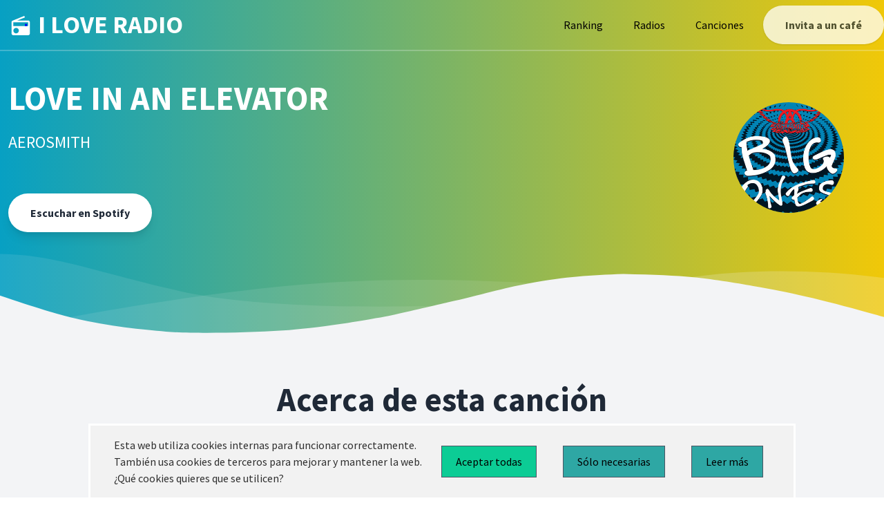

--- FILE ---
content_type: text/html; charset=utf-8
request_url: https://iloveradio.es/songs/love-in-an-elevator-aerosmith
body_size: 7755
content:
<!DOCTYPE html>
<html>
  <head>
    <title>Iloveradio</title>
    <meta name="viewport" content="width=device-width,initial-scale=1">
    <meta name="google-adsense-account" content="ca-pub-5919465706299133">
    <meta name="csrf-param" content="authenticity_token" />
<meta name="csrf-token" content="JpNwF-DuVsmKfVWAVMOZatQEN_FG2VzZIaaiDS_tJ_tw35BukXcmb8VWaTCE8oydb7qylzkGqMEGOxq6Sb-WjA" />
    
    <title>iloveradio.es | LOVE IN AN ELEVATOR</title>
<meta name="description" content="Análisis de love in an elevator de aerosmith. ¿Cuantas veces ha sonado? ¿En qué emisoras ha sonado?">
<meta name="keywords" content="love in an elevator, aerosmith radio, emisoras, canciones, música, ranking">
<link rel="canonical" href="http://iloveradio.es/songs/love-in-an-elevator-aerosmith">
<link rel="image_src" href="https://i.scdn.co/image/ab67616d00001e02d5fdfcb083cb825348505a93">
<meta name="twitter:site_name" content="iloveradio.es">
<meta name="twitter:site" content="@iloveradio_es">
<meta name="twitter:card" content="summary_large_image">
<meta name="twitter:description" content="Descubre todo sobre LOVE IN AN ELEVATOR de AEROSMITH.">
<meta name="twitter:image" content="https://i.scdn.co/image/ab67616d00001e02d5fdfcb083cb825348505a93">
<meta name="image" content="https://i.scdn.co/image/ab67616d00001e02d5fdfcb083cb825348505a93">
    <link rel="icon" type="image/x-icon" href="/assets/favico-a257be6d1ba795bf7819c93d2622e3d43a36a9443dc599db7ccecc1baa13f5fe.ico" />
    <link rel="stylesheet" href="/assets/tailwind-28fa5cea3d5d95f470646687609fb756137f91c14df90d718fd0ba476b50f809.css" data-turbo-track="reload" />
<link rel="stylesheet" href="/assets/inter-font-8c3e82affb176f4bca9616b838d906343d1251adc8408efe02cf2b1e4fcf2bc4.css" data-turbo-track="reload" />
    <link rel="stylesheet" href="/assets/application-6f7538a6c0e20201c6f444d549f2e52e2a4d258f2f95bb5fe1f786c68b26d780.css" data-turbo-track="reload" />
    <link rel="stylesheet" href="https://unpkg.com/@themesberg/flowbite@1.2.0/dist/flowbite.min.css" />
    <link href="https://fonts.googleapis.com/css?family=Source+Sans+Pro:400,700" rel="stylesheet" />
    <!-- Define your gradient here - use online tools to find a gradient matching your branding-->
    <style>
      .gradient {
        background: linear-gradient(90deg, #07A0C3 0%, #F0C808 100%);
      }
    </style>
    <script type="importmap" data-turbo-track="reload">{
  "imports": {
    "application": "/assets/application-a0f22565a1af142412d22b89c56448f396ff7fc2b828fd5dd9ba6831e4e8f843.js",
    "@hotwired/turbo-rails": "/assets/turbo.min-305f0d205866ac9fc3667580728220ae0c3b499e5f15df7c4daaeee4d03b5ac1.js",
    "@hotwired/stimulus": "https://ga.jspm.io/npm:@hotwired/stimulus@3.0.1/dist/stimulus.js",
    "@hotwired/stimulus-loading": "/assets/stimulus-loading-685d40a0b68f785d3cdbab1c0f3575320497462e335c4a63b8de40a355d883c0.js",
    "@themesberg/tailwind-datepicker/Datepicker": "https://cdn.jsdelivr.net/npm/@themesberg/tailwind-datepicker@1.1.0/js/main.js",
    "stimulus-chartjs": "https://ga.jspm.io/npm:stimulus-chartjs@4.0.0/dist/stimulus-chartjs.es.js",
    "chart.js/auto": "https://ga.jspm.io/npm:chart.js@3.7.0/auto/auto.esm.js",
    "controllers/application": "/assets/controllers/application-363b8977de9814abbce6266b5b0eaec7673d7575c3dd26ecff82c7a7f3a724f3.js",
    "controllers/button_link_controller": "/assets/controllers/button_link_controller-4f24753fa234a67f7d41b7dbcf76309a99c807afa9a58def7b51834ee284a84a.js",
    "controllers/chart_played_songs_at_one_time_controller": "/assets/controllers/chart_played_songs_at_one_time_controller-0d3f778c2764296f76412bdc645acf22f3430c1ec87bfc255ad1dfa59abb5cb8.js",
    "controllers/chart_played_songs_by_station_count_controller": "/assets/controllers/chart_played_songs_by_station_count_controller-ccabe1f62345a93f20bf2c5f088c8b330afe611edcdb3e59428c1fbfb21ceb6e.js",
    "controllers/datepicker_controller": "/assets/controllers/datepicker_controller-7242496f6d755a9572b6e0d81eb27c1a25eca1e360c0c86e4dbe7f1af39559e7.js",
    "controllers/donate_controller": "/assets/controllers/donate_controller-55b7f35f56254c36b9a257e07c673cac1e34c4a38af8beb3284dd69820dee07d.js",
    "controllers/hello_controller": "/assets/controllers/hello_controller-549135e8e7c683a538c3d6d517339ba470fcfb79d62f738a0a089ba41851a554.js",
    "controllers": "/assets/controllers/index-2db729dddcc5b979110e98de4b6720f83f91a123172e87281d5a58410fc43806.js",
    "controllers/songs_controller": "/assets/controllers/songs_controller-364cd485b000a2c67bed33a446e7c7876fbfdcdcc3dc51b777863ece1113ee15.js",
    "controllers/table_tr_controller": "/assets/controllers/table_tr_controller-2fda4aea0d86827315282fa6d594e196c6510a56bfd1ffe9c83ec04ce817af42.js"
  }
}</script>
<link rel="modulepreload" href="/assets/application-a0f22565a1af142412d22b89c56448f396ff7fc2b828fd5dd9ba6831e4e8f843.js">
<link rel="modulepreload" href="/assets/turbo.min-305f0d205866ac9fc3667580728220ae0c3b499e5f15df7c4daaeee4d03b5ac1.js">
<link rel="modulepreload" href="/assets/stimulus-loading-685d40a0b68f785d3cdbab1c0f3575320497462e335c4a63b8de40a355d883c0.js">
<script src="/assets/es-module-shims.min-6982885c6ce151b17d1d2841985042ce58e1b94af5dc14ab8268b3d02e7de3d6.js" async="async" data-turbo-track="reload"></script>
<script type="module">import "application"</script>
    <!-- Global site tag (gtag.js) - Google Analytics -->
<script async src="https://www.googletagmanager.com/gtag/js?id=G-7K9B37NP0D"></script>
<script>
  window.dataLayer = window.dataLayer || [];
  function gtag(){dataLayer.push(arguments);}
  gtag('js', new Date());

  gtag('config', 'G-7K9B37NP0D');
</script>

    <script src="https://cdn.jsdelivr.net/npm/js-cookie@2/src/js.cookie.min.js"></script>
    <!-- Intersitial add -->
    <script async="async" data-cfasync="false" src="//thubanoa.com/1?z=7846739"></script>

    <!-- Multistatical add -->
    <script async="async" data-cfasync="false" src="//thubanoa.com/1?z=7846739"></script>
  </head>

  <body  class="leading-normal tracking-normal text-white gradient" style="font-family: 'Source Sans Pro', sans-serif;">
    <!--Nav-->
<nav id="header" class="fixed w-full z-30 top-0 text-white">
  <div class="w-full container mx-auto flex flex-wrap items-center justify-between mt-0 py-2">
    <div class="pl-4 flex items-center">
      <a class="toggleColour text-white no-underline hover:no-underline font-bold text-2xl lg:text-4xl" href="/">
        <!--Icon from: http://www.potlabicons.com/ -->
        <svg class="h-8 fill-current inline" xmlns="http://www.w3.org/2000/svg" viewBox="0 0 512.005 512.005">
          <path d=" M 394.667 106.667 L 145.173 106.667 L 321.493 35.52 L 306.773 0 L 37.013 109.867 C 21.546 115.947 10.666 131.52 10.666 149.334 L 10.666 405.334 C 10.667 428.907 29.76 448 53.333 448 L 394.666 448 C 418.239 448 437.333 428.907 437.333 405.333 L 437.333 149.333 C 437.333 125.76 418.24 106.667 394.667 106.667 Z  M 117.333 405.333 C 82.026 405.333 53.333 376.64 53.333 341.333 C 53.333 306.026 82.026 277.333 117.333 277.333 C 152.64 277.333 181.333 306.026 181.333 341.333 C 181.333 376.64 152.64 405.333 117.333 405.333 Z  M 394.667 234.667 L 53.333 234.667 L 53.333 149.334 L 394.666 149.334 L 394.666 234.667 L 394.667 234.667 Z "/>
          <rect class="rad-modular" x="322" y="186" width="49" height="49" fill="blue" />
        </svg>
        I LOVE RADIO
      </a>
    </div>
    <div class="block lg:hidden pr-4">
      <button id="nav-toggle" class="flex items-center p-1 text-pink-800 hover:text-gray-900 focus:outline-none focus:shadow-outline transform transition hover:scale-105 duration-300 ease-in-out">
        <svg class="fill-current h-6 w-6" viewBox="0 0 20 20" xmlns="http://www.w3.org/2000/svg">
          <title>Menu</title>
          <path d="M0 3h20v2H0V3zm0 6h20v2H0V9zm0 6h20v2H0v-2z" />
        </svg>
      </button>
    </div>
    <div class="w-full flex-grow lg:flex lg:items-center lg:w-auto hidden mt-2 lg:mt-0 bg-white lg:bg-transparent text-black p-4 lg:p-0 z-20" id="nav-content">
      <ul class="list-reset lg:flex justify-end flex-1 items-center">
        <li class="mr-3">
          <a class="inline-block text-black no-underline hover:text-gray-800 hover:text-underline py-2 px-4" href="/ranking">Ranking</a>
        </li>
        <li class="mr-3">
          <a class="inline-block text-black no-underline hover:text-gray-800 hover:text-underline py-2 px-4" href="/stations">Radios</a>
        </li>
        <li class="mr-3">
          <a class="inline-block text-black no-underline hover:text-gray-800 hover:text-underline py-2 px-4" href="/songs">Canciones</a>
        </li>
      </ul>
      <button data-controller="donate" data-action="click->donate#go"
        id="navAction"
        class="mx-auto lg:mx-0 hover:underline bg-white text-gray-800 font-bold rounded-full mt-4 lg:mt-0 py-4 px-8 shadow opacity-75 focus:outline-none focus:shadow-outline transform transition hover:scale-105 duration-300 ease-in-out"
      >
        Invita a un café
      </button>
    </div>
  </div>
  <hr class="border-b border-gray-100 opacity-25 my-0 py-0" />
</nav>
<script>
  var scrollpos = window.scrollY;
  var header = document.getElementById("header");
  var navcontent = document.getElementById("nav-content");
  var navaction = document.getElementById("navAction");
  var brandname = document.getElementById("brandname");
  var toToggle = document.querySelectorAll(".toggleColour");

  document.addEventListener("scroll", function () {
    /*Apply classes for slide in bar*/
    scrollpos = window.scrollY;

    if (scrollpos > 10) {
      header.classList.add("bg-white");
      navaction.classList.remove("bg-white");
      navaction.classList.add("gradient");
      navaction.classList.remove("text-gray-800");
      navaction.classList.add("text-white");
      //Use to switch toggleColour colours
      for (var i = 0; i < toToggle.length; i++) {
        toToggle[i].classList.add("text-gray-800");
        toToggle[i].classList.remove("text-white");
      }
      header.classList.add("shadow");
      navcontent.classList.remove("bg-gray-100");
      navcontent.classList.add("bg-white");
    } else {
      header.classList.remove("bg-white");
      navaction.classList.remove("gradient");
      navaction.classList.add("bg-white");
      navaction.classList.remove("text-white");
      navaction.classList.add("text-gray-800");
      //Use to switch toggleColour colours
      for (var i = 0; i < toToggle.length; i++) {
        toToggle[i].classList.add("text-white");
        toToggle[i].classList.remove("text-gray-800");
      }

      header.classList.remove("shadow");
      navcontent.classList.remove("bg-white");
      navcontent.classList.add("bg-gray-100");
    }
  });
</script>
<script>
  /*Toggle dropdown list*/
  /*https://gist.github.com/slavapas/593e8e50cf4cc16ac972afcbad4f70c8*/

  var navMenuDiv = document.getElementById("nav-content");
  var navMenu = document.getElementById("nav-toggle");

  document.onclick = check;
  function check(e) {
    var target = (e && e.target) || (event && event.srcElement);

    //Nav Menu
    if (!checkParent(target, navMenuDiv)) {
      // click NOT on the menu
      if (checkParent(target, navMenu)) {
        // click on the link
        if (navMenuDiv.classList.contains("hidden")) {
          navMenuDiv.classList.remove("hidden");
        } else {
          navMenuDiv.classList.add("hidden");
        }
      } else {
        // click both outside link and outside menu, hide menu
        navMenuDiv.classList.add("hidden");
      }
    }
  }
  function checkParent(t, elm) {
    while (t.parentNode) {
      if (t == elm) {
        return true;
      }
      t = t.parentNode;
    }
    return false;
  }
</script>
    
<div class="pt-24">
  <div class="container px-3 mx-auto flex flex-wrap flex-col md:flex-row items-center">
    <!--Left Col-->
    <div class="flex flex-col w-full md:w-4/5 justify-center items-start text-center md:text-left">
      <p class="uppercase tracking-loose w-full">
        
      </p>
      <h1 class="my-4 w-full text-5xl font-bold leading-tight">
        LOVE IN AN ELEVATOR
      </h1>
      <p class="leading-normal w-full text-2xl mb-8">
        AEROSMITH
      </p>
        <p class="w-full">
          <button data-controller="button-link" data-action="click->button-link#go"
            data-button-link-link="https://open.spotify.com/track/1l6DV8qhmCdgOKLSAFzPOe"
            class="mx-auto lg:mx-0 hover:underline bg-white text-gray-800 font-bold rounded-full
                  my-6 py-4 px-8 shadow-lg focus:outline-none focus:shadow-outline transform
                  transition hover:scale-105 duration-300 ease-in-out">
            Escuchar en Spotify
          </button>
      </p>
    </div>
    <!--Right Col-->
    <div class="w-full md:w-1/5 py-6 text-center">
        <turbo-frame id="logo_song" src="/api/v1/queries/logo_for_song?id=1774&amp;size=40">
          <img class="h-40 w-40 rounded-full" src="/assets/undefined_logo-50a3f3bb501bf7d80fb7febb4ffc0b89d0356eb3a87eb05e96d9e4d456db390f.png" />
</turbo-frame>      </p>
    </div>
  </div>
</div>
<div class="relative -mt-8 lg:-mt-8">
  <svg viewBox="0 0 1428 174" version="1.1" xmlns="http://www.w3.org/2000/svg" xmlns:xlink="http://www.w3.org/1999/xlink">
    <g stroke="none" stroke-width="1" fill="none" fill-rule="evenodd">
      <g transform="translate(-2.000000, 44.000000)" fill="#f3f4f6" fill-rule="nonzero">
        <path d="M0,0 C90.7283404,0.927527913 147.912752,27.187927 291.910178,59.9119003 C387.908462,81.7278826 543.605069,89.334785 759,82.7326078 C469.336065,156.254352 216.336065,153.6679 0,74.9732496" opacity="0.100000001"></path>
        <path
          d="M100,104.708498 C277.413333,72.2345949 426.147877,52.5246657 546.203633,45.5787101 C666.259389,38.6327546 810.524845,41.7979068 979,55.0741668 C931.069965,56.122511 810.303266,74.8455141 616.699903,111.243176 C423.096539,147.640838 250.863238,145.462612 100,104.708498 Z"
          opacity="0.100000001"
        ></path>
        <path d="M1046,51.6521276 C1130.83045,29.328812 1279.08318,17.607883 1439,40.1656806 L1439,120 C1271.17211,77.9435312 1140.17211,55.1609071 1046,51.6521276 Z" id="Path-4" opacity="0.200000003"></path>
      </g>
      <g transform="translate(-4.000000, 76.000000)" fill="#f3f4f6" fill-rule="nonzero">
        <path
          d="M0.457,34.035 C57.086,53.198 98.208,65.809 123.822,71.865 C181.454,85.495 234.295,90.29 272.033,93.459 C311.355,96.759 396.635,95.801 461.025,91.663 C486.76,90.01 518.727,86.372 556.926,80.752 C595.747,74.596 622.372,70.008 636.799,66.991 C663.913,61.324 712.501,49.503 727.605,46.128 C780.47,34.317 818.839,22.532 856.324,15.904 C922.689,4.169 955.676,2.522 1011.185,0.432 C1060.705,1.477 1097.39,3.129 1121.236,5.387 C1161.703,9.219 1208.621,17.821 1235.4,22.304 C1285.855,30.748 1354.351,47.432 1440.886,72.354 L1441.191,104.352 L1.121,104.031 L0.457,34.035 Z"
        ></path>
      </g>
    </g>
  </svg>
</div>

<section class="bg-gray-100 border-b py-8">
  <div class="container max-w-5xl mx-auto m-8">
    <h1 class="w-full my-2 text-5xl font-bold leading-tight text-center text-gray-800">
      Acerca de esta canción
    </h1>
    <div class="w-full mb-4">
      <turbo-frame loading="lazy" id="played_songs_at_one_time_chart" src="/api/v1/queries/played_songs_at_one_time?song_id=1774">
        Cargando...
</turbo-frame>    </div>

    <div class="w-full mb-4">
      <turbo-frame loading="lazy" id="played_songs_by_station_count_chart" src="/api/v1/queries/played_songs_by_station_count?song_id=1774">
        Cargando...
</turbo-frame>    </div>
  </div>
</section>
<!-- Change the colour #f8fafc to match the previous section colour -->
<svg class="wave-top" viewBox="0 0 1439 147" version="1.1" xmlns="http://www.w3.org/2000/svg" xmlns:xlink="http://www.w3.org/1999/xlink">
  <g stroke="none" stroke-width="1" fill="none" fill-rule="evenodd">
    <g transform="translate(-1.000000, -14.000000)" fill-rule="nonzero">
      <g class="wave" fill="#f8fafc">
        <path
          d="M1440,84 C1383.555,64.3 1342.555,51.3 1317,45 C1259.5,30.824 1206.707,25.526 1169,22 C1129.711,18.326 1044.426,18.475 980,22 C954.25,23.409 922.25,26.742 884,32 C845.122,37.787 818.455,42.121 804,45 C776.833,50.41 728.136,61.77 713,65 C660.023,76.309 621.544,87.729 584,94 C517.525,105.104 484.525,106.438 429,108 C379.49,106.484 342.823,104.484 319,102 C278.571,97.783 231.737,88.736 205,84 C154.629,75.076 86.296,57.743 0,32 L0,0 L1440,0 L1440,84 Z"
        ></path>
      </g>
      <g transform="translate(1.000000, 15.000000)" fill="#FFFFFF">
        <g transform="translate(719.500000, 68.500000) rotate(-180.000000) translate(-719.500000, -68.500000) ">
          <path d="M0,0 C90.7283404,0.927527913 147.912752,27.187927 291.910178,59.9119003 C387.908462,81.7278826 543.605069,89.334785 759,82.7326078 C469.336065,156.254352 216.336065,153.6679 0,74.9732496" opacity="0.100000001"></path>
          <path
            d="M100,104.708498 C277.413333,72.2345949 426.147877,52.5246657 546.203633,45.5787101 C666.259389,38.6327546 810.524845,41.7979068 979,55.0741668 C931.069965,56.122511 810.303266,74.8455141 616.699903,111.243176 C423.096539,147.640838 250.863238,145.462612 100,104.708498 Z"
            opacity="0.100000001"
          ></path>
          <path d="M1046,51.6521276 C1130.83045,29.328812 1279.08318,17.607883 1439,40.1656806 L1439,120 C1271.17211,77.9435312 1140.17211,55.1609071 1046,51.6521276 Z" opacity="0.200000003"></path>
        </g>
      </g>
    </g>
  </g>
</svg>
<section class="container mx-auto text-center py-6 mb-12">
  <h1 class="w-full my-2 text-5xl font-bold leading-tight text-center text-white">
    ¿Te gusta lo que hacemos?
  </h1>
  <div class="w-full mb-4">
    <div class="h-1 mx-auto bg-white w-1/6 opacity-25 my-0 py-0 rounded-t"></div>
  </div>
  <h3 class="my-4 text-3xl leading-tight">
    Contribuye con nosotros para poder mantener el proyecto
  </h3>
  <button data-controller="donate" data-action="click->donate#go"
  class="mx-auto lg:mx-0 hover:underline bg-white text-gray-800 font-bold rounded-full my-6 py-4 px-8 shadow-lg focus:outline-none focus:shadow-outline transform transition hover:scale-105 duration-300 ease-in-out">
  Invitar a un café
</button>
</section>
    <!--Footer-->
<footer class="bg-white">
  <div class="container mx-auto px-8">
    <div class="w-full flex flex-col md:flex-row py-6">
      <div class="flex-1 mb-6 text-black">
        <p>
          <a class="no-underline hover:no-underline font-bold text-2xl lg:text-4xl" href="#">
            <!--Icon from: http://www.potlabicons.com/ -->
            <svg class="h-8 fill-current inline" xmlns="http://www.w3.org/2000/svg" viewBox="0 0 512.005 512.005">
              <path d=" M 394.667 106.667 L 145.173 106.667 L 321.493 35.52 L 306.773 0 L 37.013 109.867 C 21.546 115.947 10.666 131.52 10.666 149.334 L 10.666 405.334 C 10.667 428.907 29.76 448 53.333 448 L 394.666 448 C 418.239 448 437.333 428.907 437.333 405.333 L 437.333 149.333 C 437.333 125.76 418.24 106.667 394.667 106.667 Z  M 117.333 405.333 C 82.026 405.333 53.333 376.64 53.333 341.333 C 53.333 306.026 82.026 277.333 117.333 277.333 C 152.64 277.333 181.333 306.026 181.333 341.333 C 181.333 376.64 152.64 405.333 117.333 405.333 Z  M 394.667 234.667 L 53.333 234.667 L 53.333 149.334 L 394.666 149.334 L 394.666 234.667 L 394.667 234.667 Z "/>
              <rect class="rad-modular" x="322" y="186" width="49" height="49" fill="blue" />
            </svg>
            I LOVE RADIO
          </a>
        </p>
        <p class="text-xs flex mt-10">
          Desarrollada con &nbsp;<svg xmlns="http://www.w3.org/2000/svg" width="20" height="20" viewBox="0 0 350 350" xmlns:xlink="http://www.w3.org/1999/xlink" class="" data-name="Layer 1">
<g>
	<g id="Artwork_15_">
		<g id="Layer_5_15_">
			<path d="M254.791,33.251c-46.555,0-76.089,51.899-83.079,51.899c-6.111,0-34.438-51.899-83.082-51.899
				c-47.314,0-85.947,39.021-88.476,86.27c-1.426,26.691,7.177,47.001,19.304,65.402c24.222,36.76,130.137,125.248,152.409,125.248
				c22.753,0,127.713-88.17,152.095-125.247c12.154-18.483,20.731-38.711,19.304-65.402
				C340.738,72.272,302.107,33.251,254.791,33.251"/>
		</g>
	</g>
</g>
<g>
</g>
<g>
</g>
<g>
</g>
<g>
</g>
<g>
</g>
<g>
</g>
<g>
</g>
<g>
</g>
<g>
</g>
<g>
</g>
<g>
</g>
<g>
</g>
<g>
</g>
<g>
</g>
<g>
</g>
</svg>
 &nbsp; por &nbsp;<a href="https://about.me/juanmajurado"><b>jmjurado23</b></a> &nbsp;
        </p>
      </div>
      <div class="flex-1">
        <p class="uppercase text-gray-500 md:mb-6">Links</p>
          <li class="mt-2 inline-block mr-2 md:block md:mr-0">
            <a class="no-underline hover:underline text-gray-800 hover:text-pink-500" href="/songs">Canciones</a>
          </li>
          <li class="mt-2 inline-block mr-2 md:block md:mr-0">
            <a class="no-underline hover:underline text-gray-800 hover:text-pink-500" href="/stations">Radios</a>
          </li>
          <li class="mt-2 inline-block mr-2 md:block md:mr-0">
            <a class="no-underline hover:underline text-gray-800 hover:text-pink-500" href="/ranking">Ranking</a>
          </li>
        </ul>
      </div>
      <div class="flex-1">
        <p class="uppercase text-gray-500 md:mb-6">Legal</p>
        <ul class="list-reset mb-6">
          <li class="mt-2 inline-block mr-2 md:block md:mr-0">
            <a class="no-underline hover:underline text-gray-800 hover:text-pink-500" href="/legal">Aviso legal</a>
          </li>
          <li class="mt-2 inline-block mr-2 md:block md:mr-0">
            <a class="no-underline hover:underline text-gray-800 hover:text-pink-500" href="/privacy">Política de privacidad</a>
          </li>
        </ul>
      </div>
      <div class="flex-1">
        <p class="uppercase text-gray-500 md:mb-6">Redes sociales</p>
        <ul class="list-reset mb-6">
          <li class="mt-2 inline-block mr-2 md:block md:mr-0">
            <a href="https://twitter.com/iloveradio_es" class="no-underline hover:underline text-gray-800 hover:text-pink-500" target="_blank">Twitter</a>
          </li>
        </ul>
      </div>
      <div class="flex-1">
        <p class="uppercase text-gray-500 md:mb-6">SOBRE NOSOTROS</p>
        <ul class="list-reset mb-6">
          <li class="mt-2 inline-block mr-2 md:block md:mr-0">
            <a class="no-underline hover:underline text-gray-800 hover:text-pink-500" href="/aboutme">Conócenos</a>
          </li>
          <li class="mt-2 inline-block mr-2 md:block md:mr-0">
            <a href="mail-to:jmjurado23@gmail.com" class="no-underline hover:underline text-gray-800 hover:text-pink-500">Contacto</a>
          </li>
        </ul>
      </div>
    </div>
  </div>
  <!-- <a href="https://www.freepik.com/free-photos-vectors/background" class="text-gray-500">Background vector created by freepik - www.freepik.com</a> -->
</footer>

  </body>
    	<div id="cookies-bar" class="cookies-bar">
	<p>
		Esta web utiliza cookies internas para funcionar correctamente.
		<br>
		También usa cookies de terceros
		para mejorar y mantener la web.
		<br>
		¿Qué cookies quieres que se utilicen?
	</p>

	<a class="btn accept" href="http://iloveradio.es/songs/love-in-an-elevator-aerosmith">Aceptar todas</a>
	<a class="btn reject" href="http://iloveradio.es/songs/love-in-an-elevator-aerosmith">Sólo necesarias</a>
	<a class="btn reject" href="/privacy">Leer más</a>
</div>
</html>


--- FILE ---
content_type: text/html; charset=utf-8
request_url: https://iloveradio.es/api/v1/queries/logo_for_song?id=1774&size=40
body_size: -13
content:
<turbo-frame id="logo_song">
    <img class="h-40 w-40 rounded-full mx-auto" src="https://i.scdn.co/image/ab67616d00001e02d5fdfcb083cb825348505a93" alt="">
</turbo-frame>


--- FILE ---
content_type: text/html; charset=utf-8
request_url: https://iloveradio.es/api/v1/queries/played_songs_by_station_count?song_id=1774
body_size: 769
content:
<turbo-frame id="played_songs_by_station_count_chart">
 <div class="w-full mb-4">
   <!-- Barra -->
   <div class="h-1 mx-auto gradient w-64 opacity-25 my-0 py-0 rounded-t mb-10 mt-10"></div>
   <!-- Filters -->
   <form data-controller="datepicker" data-datepicker-target="form" action="/api/v1/queries/played_songs_by_station_count" accept-charset="UTF-8" method="get">
     <div class="flex">
       <div class="relative w-1/2 p-8">
         <div class="flex absolute inset-y-8 left-8 items-center pl-3 pointer-events-none">
           <svg class="w-5 h-5 text-gray-500 dark:text-gray-400" fill="currentColor" viewBox="0 0 20 20" xmlns="http://www.w3.org/2000/svg"><path fill-rule="evenodd" d="M6 2a1 1 0 00-1 1v1H4a2 2 0 00-2 2v10a2 2 0 002 2h12a2 2 0 002-2V6a2 2 0 00-2-2h-1V3a1 1 0 10-2 0v1H7V3a1 1 0 00-1-1zm0 5a1 1 0 000 2h8a1 1 0 100-2H6z" clip-rule="evenodd"></path></svg>
         </div>
         <input value="1774" autocomplete="off" type="hidden" name="song_id" id="song_id" />
         <input data-action="changeDate->datepicker#search" autocomplete="off" data-datepicker-target="date"
               datepicker value="25/12/2025" type="text" name="from_date" id="from_date"
               class="bg-gray-50 border border-gray-300 text-gray-900 sm:text-sm rounded-lg
                       focus:ring-blue-500 focus:border-blue-500 block w-full pl-10 p-2.5 dark:bg-gray-700
                       dark:border-gray-600 dark:placeholder-gray-400 dark:text-white dark:focus:ring-blue-500
                       dark:focus:border-blue-500"
               placeholder="Seleccione fecha desde" >
       </div>
       <div class="relative w-1/2 p-8">
         <div class="flex absolute inset-y-8 left-8 items-center pl-3 pointer-events-none">
           <svg class="w-5 h-5 text-gray-500 dark:text-gray-400" fill="currentColor" viewBox="0 0 20 20" xmlns="http://www.w3.org/2000/svg"><path fill-rule="evenodd" d="M6 2a1 1 0 00-1 1v1H4a2 2 0 00-2 2v10a2 2 0 002 2h12a2 2 0 002-2V6a2 2 0 00-2-2h-1V3a1 1 0 10-2 0v1H7V3a1 1 0 00-1-1zm0 5a1 1 0 000 2h8a1 1 0 100-2H6z" clip-rule="evenodd"></path></svg>
         </div>
         <input value="1774" autocomplete="off" type="hidden" name="song_id" id="song_id" />
         <input data-action="changeDate->datepicker#search" autocomplete="off" data-datepicker-target="date"
               datepicker value="25/01/2026" type="text" name="to_date" id="to_date"
               class="bg-gray-50 border border-gray-300 text-gray-900 sm:text-sm rounded-lg
                       focus:ring-blue-500 focus:border-blue-500 block w-full pl-10 p-2.5 dark:bg-gray-700
                       dark:border-gray-600 dark:placeholder-gray-400 dark:text-white dark:focus:ring-blue-500
                       dark:focus:border-blue-500"
               placeholder="Seleccione fecha hasta" >
       </div>
     </div>
</form> </div>
 <canvas
   data-controller="chart-played-songs-by-station-count"
   data-chart-played-songs-by-station-count-chartdata="[]"
   data-chart-played-songs-by-station-count-fromdate="25/12/2025"
   data-chart-played-songs-by-station-count-todate="25/01/2026"
 ></canvas>
</turbo_frame>


--- FILE ---
content_type: text/html; charset=utf-8
request_url: https://iloveradio.es/api/v1/queries/played_songs_at_one_time?song_id=1774
body_size: 771
content:
<turbo-frame id="played_songs_at_one_time_chart">
  <div class="w-full mb-4">
    <!-- Barra -->
    <div class="h-1 mx-auto gradient w-64 opacity-25 my-0 py-0 rounded-t mb-10"></div>
    <!-- Filters -->
    <form data-controller="datepicker" data-datepicker-target="form" action="/api/v1/queries/played_songs_at_one_time" accept-charset="UTF-8" method="get">
      <div class="flex">
        <div class="relative w-1/2 p-8">
          <div class="flex absolute inset-y-8 left-8 items-center pl-3 pointer-events-none">
            <svg class="w-5 h-5 text-gray-500 dark:text-gray-400" fill="currentColor" viewBox="0 0 20 20" xmlns="http://www.w3.org/2000/svg"><path fill-rule="evenodd" d="M6 2a1 1 0 00-1 1v1H4a2 2 0 00-2 2v10a2 2 0 002 2h12a2 2 0 002-2V6a2 2 0 00-2-2h-1V3a1 1 0 10-2 0v1H7V3a1 1 0 00-1-1zm0 5a1 1 0 000 2h8a1 1 0 100-2H6z" clip-rule="evenodd"></path></svg>
          </div>
          <input value="1774" autocomplete="off" type="hidden" name="song_id" id="song_id" />
          <input data-action="changeDate->datepicker#search" autocomplete="off" data-datepicker-target="date"
                datepicker value="25/12/2025" type="text" name="from_date" id="from_date"
                class="bg-gray-50 border border-gray-300 text-gray-900 sm:text-sm rounded-lg
                        focus:ring-blue-500 focus:border-blue-500 block w-full pl-10 p-2.5 dark:bg-gray-700
                        dark:border-gray-600 dark:placeholder-gray-400 dark:text-white dark:focus:ring-blue-500
                        dark:focus:border-blue-500"
                placeholder="Seleccione fecha desde" >
        </div>
        <div class="relative w-1/2 p-8">
          <div class="flex absolute inset-y-8 left-8 items-center pl-3 pointer-events-none">
            <svg class="w-5 h-5 text-gray-500 dark:text-gray-400" fill="currentColor" viewBox="0 0 20 20" xmlns="http://www.w3.org/2000/svg"><path fill-rule="evenodd" d="M6 2a1 1 0 00-1 1v1H4a2 2 0 00-2 2v10a2 2 0 002 2h12a2 2 0 002-2V6a2 2 0 00-2-2h-1V3a1 1 0 10-2 0v1H7V3a1 1 0 00-1-1zm0 5a1 1 0 000 2h8a1 1 0 100-2H6z" clip-rule="evenodd"></path></svg>
          </div>
          <input value="1774" autocomplete="off" type="hidden" name="song_id" id="song_id" />
          <input data-action="changeDate->datepicker#search" autocomplete="off" data-datepicker-target="date"
                datepicker value="25/01/2026" type="text" name="to_date" id="to_date"
                class="bg-gray-50 border border-gray-300 text-gray-900 sm:text-sm rounded-lg
                        focus:ring-blue-500 focus:border-blue-500 block w-full pl-10 p-2.5 dark:bg-gray-700
                        dark:border-gray-600 dark:placeholder-gray-400 dark:text-white dark:focus:ring-blue-500
                        dark:focus:border-blue-500"
                placeholder="Seleccione fecha hasta" >
        </div>
      </div>
</form>  </div>
  <canvas
    data-controller="chart-played-songs-at-one-time"
    data-chart-played-songs-at-one-time-chartdata="[]"
    data-chart-played-songs-at-one-time-fromdate="25/12/2025"
    data-chart-played-songs-at-one-time-todate="25/01/2026"
    data-chart-played-songs-at-one-time-range="day"
  ></canvas>
</turbo-frame>


--- FILE ---
content_type: application/javascript
request_url: https://iloveradio.es/assets/controllers/application-363b8977de9814abbce6266b5b0eaec7673d7575c3dd26ecff82c7a7f3a724f3.js
body_size: 184
content:
import { Application } from "@hotwired/stimulus"
import Chart from "stimulus-chartjs"

const application = Application.start()
application.register("chart", Chart)

// Configure Stimulus development experience
application.debug = false
window.Stimulus   = application

export { application };


--- FILE ---
content_type: application/javascript; charset=utf-8
request_url: https://cdn.jsdelivr.net/npm/@themesberg/tailwind-datepicker@1.1.0/js/events/pickerListeners.js
body_size: 399
content:
import {today, addMonths, addYears} from '../lib/date.js';
import {findElementInEventPath} from '../lib/event.js';
import {goToPrevOrNext, switchView} from './functions.js';

function goToSelectedMonthOrYear(datepicker, selection) {
  const picker = datepicker.picker;
  const viewDate = new Date(picker.viewDate);
  const viewId = picker.currentView.id;
  const newDate = viewId === 1
    ? addMonths(viewDate, selection - viewDate.getMonth())
    : addYears(viewDate, selection - viewDate.getFullYear());

  picker.changeFocus(newDate).changeView(viewId - 1).render();
}

export function onClickTodayBtn(datepicker) {
  const picker = datepicker.picker;
  const currentDate = today();
  if (datepicker.config.todayBtnMode === 1) {
    if (datepicker.config.autohide) {
      datepicker.setDate(currentDate);
      return;
    }
    datepicker.setDate(currentDate, {render: false});
    picker.update();
  }
  if (picker.viewDate !== currentDate) {
    picker.changeFocus(currentDate);
  }
  picker.changeView(0).render();
}

export function onClickClearBtn(datepicker) {
  datepicker.setDate({clear: true});
}

export function onClickViewSwitch(datepicker) {
  switchView(datepicker);
}

export function onClickPrevBtn(datepicker) {
  goToPrevOrNext(datepicker, -1);
}

export function onClickNextBtn(datepicker) {
  goToPrevOrNext(datepicker, 1);
}

// For the picker's main block to delegete the events from `datepicker-cell`s
export function onClickView(datepicker, ev) {
  const target = findElementInEventPath(ev, '.datepicker-cell');
  if (!target || target.classList.contains('disabled')) {
    return;
  }

  const {id, isMinView} = datepicker.picker.currentView;
  if (isMinView) {
    datepicker.setDate(Number(target.dataset.date));
  } else if (id === 1) {
    goToSelectedMonthOrYear(datepicker, Number(target.dataset.month));
  } else {
    goToSelectedMonthOrYear(datepicker, Number(target.dataset.year));
  }
}

export function onClickPicker(datepicker) {
  if (!datepicker.inline && !datepicker.config.disableTouchKeyboard) {
    datepicker.inputField.focus();
  }
}


--- FILE ---
content_type: application/javascript
request_url: https://iloveradio.es/assets/controllers/donate_controller-55b7f35f56254c36b9a257e07c673cac1e34c4a38af8beb3284dd69820dee07d.js
body_size: 238
content:
import { Controller } from "@hotwired/stimulus"

export default class extends Controller {
  static targets = []
  connect() {
  }

  go() {
    window.location = "https://www.paypal.com/donate/?business=BB4UB9BELUD7L&no_recurring=0&item_name=Inv%C3%ADtame+a+un+caf%C3%A9+para+que+pueda+seguir+desarrollando+herramientas&currency_code=EUR"
  }
};


--- FILE ---
content_type: application/javascript; charset=utf-8
request_url: https://cdn.jsdelivr.net/npm/@themesberg/tailwind-datepicker@1.1.0/js/Datepicker.js
body_size: 4265
content:
import {lastItemOf, stringToArray, isInRange} from './lib/utils.js';
import {today} from './lib/date.js';
import {parseDate, formatDate} from './lib/date-format.js';
import {registerListeners, unregisterListeners} from './lib/event.js';
import {locales} from './i18n/base-locales.js';
import defaultOptions from './options/defaultOptions.js';
import processOptions from './options/processOptions.js';
import Picker from './picker/Picker.js';
import {triggerDatepickerEvent} from './events/functions.js';
import {onKeydown, onFocus, onMousedown, onClickInput, onPaste} from './events/inputFieldListeners.js';
import {onClickOutside} from './events/otherListeners.js';

function stringifyDates(dates, config) {
  return dates
    .map(dt => formatDate(dt, config.format, config.locale))
    .join(config.dateDelimiter);
}

// parse input dates and create an array of time values for selection
// returns undefined if there are no valid dates in inputDates
// when origDates (current selection) is passed, the function works to mix
// the input dates into the current selection
function processInputDates(datepicker, inputDates, clear = false) {
  const {config, dates: origDates, rangepicker} = datepicker;
  if (inputDates.length === 0) {
    // empty input is considered valid unless origiDates is passed
    return clear ? [] : undefined;
  }

  const rangeEnd = rangepicker && datepicker === rangepicker.datepickers[1];
  let newDates = inputDates.reduce((dates, dt) => {
    let date = parseDate(dt, config.format, config.locale);
    if (date === undefined) {
      return dates;
    }
    if (config.pickLevel > 0) {
      // adjust to 1st of the month/Jan 1st of the year
      // or to the last day of the monh/Dec 31st of the year if the datepicker
      // is the range-end picker of a rangepicker
      const dt = new Date(date);
      if (config.pickLevel === 1) {
        date = rangeEnd
          ? dt.setMonth(dt.getMonth() + 1, 0)
          : dt.setDate(1);
      } else {
        date = rangeEnd
          ? dt.setFullYear(dt.getFullYear() + 1, 0, 0)
          : dt.setMonth(0, 1);
      }
    }
    if (
      isInRange(date, config.minDate, config.maxDate)
      && !dates.includes(date)
      && !config.datesDisabled.includes(date)
      && !config.daysOfWeekDisabled.includes(new Date(date).getDay())
    ) {
      dates.push(date);
    }
    return dates;
  }, []);
  if (newDates.length === 0) {
    return;
  }
  if (config.multidate && !clear) {
    // get the synmetric difference between origDates and newDates
    newDates = newDates.reduce((dates, date) => {
      if (!origDates.includes(date)) {
        dates.push(date);
      }
      return dates;
    }, origDates.filter(date => !newDates.includes(date)));
  }
  // do length check always because user can input multiple dates regardless of the mode
  return config.maxNumberOfDates && newDates.length > config.maxNumberOfDates
    ? newDates.slice(config.maxNumberOfDates * -1)
    : newDates;
}

// refresh the UI elements
// modes: 1: input only, 2, picker only, 3 both
function refreshUI(datepicker, mode = 3, quickRender = true) {
  const {config, picker, inputField} = datepicker;
  if (mode & 2) {
    const newView = picker.active ? config.pickLevel : config.startView;
    picker.update().changeView(newView).render(quickRender);
  }
  if (mode & 1 && inputField) {
    inputField.value = stringifyDates(datepicker.dates, config);
  }
}

function setDate(datepicker, inputDates, options) {
  let {clear, render, autohide} = options;
  if (render === undefined) {
    render = true;
  }
  if (!render) {
    autohide = false;
  } else if (autohide === undefined) {
    autohide = datepicker.config.autohide;
  }

  const newDates = processInputDates(datepicker, inputDates, clear);
  if (!newDates) {
    return;
  }
  if (newDates.toString() !== datepicker.dates.toString()) {
    datepicker.dates = newDates;
    refreshUI(datepicker, render ? 3 : 1);
    triggerDatepickerEvent(datepicker, 'changeDate');
  } else {
    refreshUI(datepicker, 1);
  }
  if (autohide) {
    datepicker.hide();
  }
}

/**
 * Class representing a date picker
 */
export default class Datepicker {
  /**
   * Create a date picker
   * @param  {Element} element - element to bind a date picker
   * @param  {Object} [options] - config options
   * @param  {DateRangePicker} [rangepicker] - DateRangePicker instance the
   * date picker belongs to. Use this only when creating date picker as a part
   * of date range picker
   */
  constructor(element, options = {}, rangepicker = undefined) {
    element.datepicker = this;
    this.element = element;

    // set up config
    const config = this.config = Object.assign({
      buttonClass: (options.buttonClass && String(options.buttonClass)) || 'button',
      container: document.body,
      defaultViewDate: today(),
      maxDate: undefined,
      minDate: undefined,
    }, processOptions(defaultOptions, this));
    this._options = options;
    Object.assign(config, processOptions(options, this));

    // configure by type
    const inline = this.inline = element.tagName !== 'INPUT';
    let inputField;
    let initialDates;

    if (inline) {
      config.container = element;
      initialDates = stringToArray(element.dataset.date, config.dateDelimiter);
      delete element.dataset.date;
    } else {
      const container = options.container ? document.querySelector(options.container) : null;
      if (container) {
        config.container = container;
      }
      inputField = this.inputField = element;
      inputField.classList.add('datepicker-input');
      initialDates = stringToArray(inputField.value, config.dateDelimiter);
    }
    if (rangepicker) {
      // check validiry
      const index = rangepicker.inputs.indexOf(inputField);
      const datepickers = rangepicker.datepickers;
      if (index < 0 || index > 1 || !Array.isArray(datepickers)) {
        throw Error('Invalid rangepicker object.');
      }
      // attach itaelf to the rangepicker here so that processInputDates() can
      // determine if this is the range-end picker of the rangepicker while
      // setting inital values when pickLevel > 0
      datepickers[index] = this;
      // add getter for rangepicker
      Object.defineProperty(this, 'rangepicker', {
        get() {
          return rangepicker;
        },
      });
    }

    // set initial dates
    this.dates = [];
    // process initial value
    const inputDateValues = processInputDates(this, initialDates);
    if (inputDateValues && inputDateValues.length > 0) {
      this.dates = inputDateValues;
    }
    if (inputField) {
      inputField.value = stringifyDates(this.dates, config);
    }

    const picker = this.picker = new Picker(this);

    if (inline) {
      this.show();
    } else {
      // set up event listeners in other modes
      const onMousedownDocument = onClickOutside.bind(null, this);
      const listeners = [
        [inputField, 'keydown', onKeydown.bind(null, this)],
        [inputField, 'focus', onFocus.bind(null, this)],
        [inputField, 'mousedown', onMousedown.bind(null, this)],
        [inputField, 'click', onClickInput.bind(null, this)],
        [inputField, 'paste', onPaste.bind(null, this)],
        [document, 'mousedown', onMousedownDocument],
        [document, 'touchstart', onMousedownDocument],
        [window, 'resize', picker.place.bind(picker)]
      ];
      registerListeners(this, listeners);
    }
  }

  /**
   * Format Date object or time value in given format and language
   * @param  {Date|Number} date - date or time value to format
   * @param  {String|Object} format - format string or object that contains
   * toDisplay() custom formatter, whose signature is
   * - args:
   *   - date: {Date} - Date instance of the date passed to the method
   *   - format: {Object} - the format object passed to the method
   *   - locale: {Object} - locale for the language specified by `lang`
   * - return:
   *     {String} formatted date
   * @param  {String} [lang=en] - language code for the locale to use
   * @return {String} formatted date
   */
  static formatDate(date, format, lang) {
    return formatDate(date, format, lang && locales[lang] || locales.en);
  }

  /**
   * Parse date string
   * @param  {String|Date|Number} dateStr - date string, Date object or time
   * value to parse
   * @param  {String|Object} format - format string or object that contains
   * toValue() custom parser, whose signature is
   * - args:
   *   - dateStr: {String|Date|Number} - the dateStr passed to the method
   *   - format: {Object} - the format object passed to the method
   *   - locale: {Object} - locale for the language specified by `lang`
   * - return:
   *     {Date|Number} parsed date or its time value
   * @param  {String} [lang=en] - language code for the locale to use
   * @return {Number} time value of parsed date
   */
  static parseDate(dateStr, format, lang) {
    return parseDate(dateStr, format, lang && locales[lang] || locales.en);
  }

  /**
   * @type {Object} - Installed locales in `[languageCode]: localeObject` format
   * en`:_English (US)_ is pre-installed.
   */
  static get locales() {
    return locales;
  }

  /**
   * @type {Boolean} - Whether the picker element is shown. `true` whne shown
   */
  get active() {
    return !!(this.picker && this.picker.active);
  }

  /**
   * @type {HTMLDivElement} - DOM object of picker element
   */
  get pickerElement() {
    return this.picker ? this.picker.element : undefined;
  }

  /**
   * Set new values to the config options
   * @param {Object} options - config options to update
   */
  setOptions(options) {
    const picker = this.picker;
    const newOptions = processOptions(options, this);
    Object.assign(this._options, options);
    Object.assign(this.config, newOptions);
    picker.setOptions(newOptions);

    refreshUI(this, 3);
  }

  /**
   * Show the picker element
   */
  show() {
    if (this.inputField) {
      if (this.inputField.disabled) {
        return;
      }
      if (this.inputField !== document.activeElement) {
        this._showing = true;
        this.inputField.focus();
        delete this._showing;
      }
    }
    this.picker.show();
  }

  /**
   * Hide the picker element
   * Not available on inline picker
   */
  hide() {
    if (this.inline) {
      return;
    }
    this.picker.hide();
    this.picker.update().changeView(this.config.startView).render();
  }

  /**
   * Destroy the Datepicker instance
   * @return {Detepicker} - the instance destroyed
   */
  destroy() {
    this.hide();
    unregisterListeners(this);
    this.picker.detach();
    if (!this.inline) {
      this.inputField.classList.remove('datepicker-input');
    }
    delete this.element.datepicker;
    return this;
  }

  /**
   * Get the selected date(s)
   *
   * The method returns a Date object of selected date by default, and returns
   * an array of selected dates in multidate mode. If format string is passed,
   * it returns date string(s) formatted in given format.
   *
   * @param  {String} [format] - Format string to stringify the date(s)
   * @return {Date|String|Date[]|String[]} - selected date(s), or if none is
   * selected, empty array in multidate mode and untitled in sigledate mode
   */
  getDate(format = undefined) {
    const callback = format
      ? date => formatDate(date, format, this.config.locale)
      : date => new Date(date);

    if (this.config.multidate) {
      return this.dates.map(callback);
    }
    if (this.dates.length > 0) {
      return callback(this.dates[0]);
    }
  }

  /**
   * Set selected date(s)
   *
   * In multidate mode, you can pass multiple dates as a series of arguments
   * or an array. (Since each date is parsed individually, the type of the
   * dates doesn't have to be the same.)
   * The given dates are used to toggle the select status of each date. The
   * number of selected dates is kept from exceeding the length set to
   * maxNumberOfDates.
   *
   * With clear: true option, the method can be used to clear the selection
   * and to replace the selection instead of toggling in multidate mode.
   * If the option is passed with no date arguments or an empty dates array,
   * it works as "clear" (clear the selection then set nothing), and if the
   * option is passed with new dates to select, it works as "replace" (clear
   * the selection then set the given dates)
   *
   * When render: false option is used, the method omits re-rendering the
   * picker element. In this case, you need to call refresh() method later in
   * order for the picker element to reflect the changes. The input field is
   * refreshed always regardless of this option.
   *
   * When invalid (unparsable, repeated, disabled or out-of-range) dates are
   * passed, the method ignores them and applies only valid ones. In the case
   * that all the given dates are invalid, which is distinguished from passing
   * no dates, the method considers it as an error and leaves the selection
   * untouched.
   *
   * @param {...(Date|Number|String)|Array} [dates] - Date strings, Date
   * objects, time values or mix of those for new selection
   * @param {Object} [options] - function options
   * - clear: {boolean} - Whether to clear the existing selection
   *     defualt: false
   * - render: {boolean} - Whether to re-render the picker element
   *     default: true
   * - autohide: {boolean} - Whether to hide the picker element after re-render
   *     Ignored when used with render: false
   *     default: config.autohide
   */
  setDate(...args) {
    const dates = [...args];
    const opts = {};
    const lastArg = lastItemOf(args);
    if (
      typeof lastArg === 'object'
      && !Array.isArray(lastArg)
      && !(lastArg instanceof Date)
      && lastArg
    ) {
      Object.assign(opts, dates.pop());
    }

    const inputDates = Array.isArray(dates[0]) ? dates[0] : dates;
    setDate(this, inputDates, opts);
  }

  /**
   * Update the selected date(s) with input field's value
   * Not available on inline picker
   *
   * The input field will be refreshed with properly formatted date string.
   *
   * @param  {Object} [options] - function options
   * - autohide: {boolean} - whether to hide the picker element after refresh
   *     default: false
   */
  update(options = undefined) {
    if (this.inline) {
      return;
    }

    const opts = {clear: true, autohide: !!(options && options.autohide)};
    const inputDates = stringToArray(this.inputField.value, this.config.dateDelimiter);
    setDate(this, inputDates, opts);
  }

  /**
   * Refresh the picker element and the associated input field
   * @param {String} [target] - target item when refreshing one item only
   * 'picker' or 'input'
   * @param {Boolean} [forceRender] - whether to re-render the picker element
   * regardless of its state instead of optimized refresh
   */
  refresh(target = undefined, forceRender = false) {
    if (target && typeof target !== 'string') {
      forceRender = target;
      target = undefined;
    }

    let mode;
    if (target === 'picker') {
      mode = 2;
    } else if (target === 'input') {
      mode = 1;
    } else {
      mode = 3;
    }
    refreshUI(this, mode, !forceRender);
  }

  /**
   * Enter edit mode
   * Not available on inline picker or when the picker element is hidden
   */
  enterEditMode() {
    if (this.inline || !this.picker.active || this.editMode) {
      return;
    }
    this.editMode = true;
    this.inputField.classList.add('in-edit', 'border-blue-700');
  }

  /**
   * Exit from edit mode
   * Not available on inline picker
   * @param  {Object} [options] - function options
   * - update: {boolean} - whether to call update() after exiting
   *     If false, input field is revert to the existing selection
   *     default: false
   */
  exitEditMode(options = undefined) {
    if (this.inline || !this.editMode) {
      return;
    }
    const opts = Object.assign({update: false}, options);
    delete this.editMode;
    this.inputField.classList.remove('in-edit', 'border-blue-700');
    if (opts.update) {
      this.update(opts);
    }
  }
}


--- FILE ---
content_type: application/javascript; charset=utf-8
request_url: https://ga.jspm.io/npm:stimulus-chartjs@4.0.0/dist/stimulus-chartjs.es.js
body_size: 351
content:
import{Controller as t}from"@hotwired/stimulus";import e from"chart.js/auto";var a=Object.defineProperty;var r=Object.getOwnPropertySymbols;var s=Object.prototype.hasOwnProperty;var o=Object.prototype.propertyIsEnumerable;var __defNormalProp=(t,e,r)=>e in t?a(t,e,{enumerable:true,configurable:true,writable:true,value:r}):t[e]=r;var __spreadValues=(t,e)=>{for(var a in e||(e={}))s.call(e,a)&&__defNormalProp(t,a,e[a]);if(r)for(var a of r(e))o.call(e,a)&&__defNormalProp(t,a,e[a]);return t};class src_default extends t{connect(){const t=this.hasCanvasTarget?this.canvasTarget:this.element;this.chart=new e(t.getContext("2d"),{type:this.typeValue,data:this.chartData,options:this.chartOptions})}disconnect(){this.chart.destroy();this.chart=void 0}get chartData(){this.hasDataValue||console.warn("[stimulus-chartjs] You need to pass data as JSON to see the chart.");return this.dataValue}get chartOptions(){return __spreadValues(__spreadValues({},this.defaultOptions),this.optionsValue)}get defaultOptions(){return{}}}src_default.targets=["canvas"];src_default.values={type:{type:String,default:"line"},data:Object,options:Object};export{src_default as default};

//# sourceMappingURL=stimulus-chartjs.es.js.map

--- FILE ---
content_type: application/javascript; charset=utf-8
request_url: https://cdn.jsdelivr.net/npm/@themesberg/tailwind-datepicker@1.1.0/js/picker/templates/calendarWeeksTemplate.js
body_size: -404
content:
import {createTagRepeat, optimizeTemplateHTML} from '../../lib/utils.js';

const calendarWeeksTemplate = optimizeTemplateHTML(`<div class="calendar-weeks">
  <div class="days-of-week flex"><span class="dow h-6 leading-6 text-sm font-medium text-gray-500 dark:text-gray-400"></span></div>
  <div class="weeks">${createTagRepeat('span', 6, {class: 'week block flex-1 leading-9 border-0 rounded-lg cursor-default text-center text-gray-900 font-semibold text-sm'})}</div>
</div>`);

export default calendarWeeksTemplate;


--- FILE ---
content_type: application/javascript; charset=utf-8
request_url: https://cdn.jsdelivr.net/npm/@themesberg/tailwind-datepicker@1.1.0/js/picker/Picker.js
body_size: 2309
content:
import {hasProperty, lastItemOf, isInRange, limitToRange} from '../lib/utils.js';
import {today} from '../lib/date.js';
import {parseHTML, showElement, hideElement, emptyChildNodes} from '../lib/dom.js';
import {registerListeners} from '../lib/event.js';
import pickerTemplate from './templates/pickerTemplate.js';
import DaysView from './views/DaysView.js';
import MonthsView from './views/MonthsView.js';
import YearsView from './views/YearsView.js';
import {triggerDatepickerEvent} from '../events/functions.js';
import {
  onClickTodayBtn,
  onClickClearBtn,
  onClickViewSwitch,
  onClickPrevBtn,
  onClickNextBtn,
  onClickView,
  onClickPicker,
} from '../events/pickerListeners.js';

function processPickerOptions(picker, options) {
  if (options.title !== undefined) {
    if (options.title) {
      picker.controls.title.textContent = options.title;
      showElement(picker.controls.title);
    } else {
      picker.controls.title.textContent = '';
      hideElement(picker.controls.title);
    }
  }
  if (options.prevArrow) {
    const prevBtn = picker.controls.prevBtn;
    emptyChildNodes(prevBtn);
    options.prevArrow.forEach((node) => {
      prevBtn.appendChild(node.cloneNode(true));
    });
  }
  if (options.nextArrow) {
    const nextBtn = picker.controls.nextBtn;
    emptyChildNodes(nextBtn);
    options.nextArrow.forEach((node) => {
      nextBtn.appendChild(node.cloneNode(true));
    });
  }
  if (options.locale) {
    picker.controls.todayBtn.textContent = options.locale.today;
    picker.controls.clearBtn.textContent = options.locale.clear;
  }
  if (options.todayBtn !== undefined) {
    if (options.todayBtn) {
      showElement(picker.controls.todayBtn);
    } else {
      hideElement(picker.controls.todayBtn);
    }
  }
  if (hasProperty(options, 'minDate') || hasProperty(options, 'maxDate')) {
    const {minDate, maxDate} = picker.datepicker.config;
    picker.controls.todayBtn.disabled = !isInRange(today(), minDate, maxDate);
  }
  if (options.clearBtn !== undefined) {
    if (options.clearBtn) {
      showElement(picker.controls.clearBtn);
    } else {
      hideElement(picker.controls.clearBtn);
    }
  }
}

// Compute view date to reset, which will be...
// - the last item of the selected dates or defaultViewDate if no selection
// - limitted to minDate or maxDate if it exceeds the range
function computeResetViewDate(datepicker) {
  const {dates, config} = datepicker;
  const viewDate = dates.length > 0 ? lastItemOf(dates) : config.defaultViewDate;
  return limitToRange(viewDate, config.minDate, config.maxDate);
}

// Change current view's view date
function setViewDate(picker, newDate) {
  const oldViewDate = new Date(picker.viewDate);
  const newViewDate = new Date(newDate);
  const {id, year, first, last} = picker.currentView;
  const viewYear = newViewDate.getFullYear();

  picker.viewDate = newDate;
  if (viewYear !== oldViewDate.getFullYear()) {
    triggerDatepickerEvent(picker.datepicker, 'changeYear');
  }
  if (newViewDate.getMonth() !== oldViewDate.getMonth()) {
    triggerDatepickerEvent(picker.datepicker, 'changeMonth');
  }

  // return whether the new date is in different period on time from the one
  // displayed in the current view
  // when true, the view needs to be re-rendered on the next UI refresh.
  switch (id) {
    case 0:
      return newDate < first || newDate > last;
    case 1:
      return viewYear !== year;
    default:
      return viewYear < first || viewYear > last;
  }
}

function getTextDirection(el) {
  return window.getComputedStyle(el).direction;
}

// Class representing the picker UI
export default class Picker {
  constructor(datepicker) {
    this.datepicker = datepicker;

    const template = pickerTemplate.replace(/%buttonClass%/g, datepicker.config.buttonClass);
    const element = this.element = parseHTML(template).firstChild;
    const [header, main, footer] = element.firstChild.children;
    const title = header.firstElementChild;
    const [prevBtn, viewSwitch, nextBtn] = header.lastElementChild.children;
    const [todayBtn, clearBtn] = footer.firstChild.children;
    const controls = {
      title,
      prevBtn,
      viewSwitch,
      nextBtn,
      todayBtn,
      clearBtn,
    };
    this.main = main;
    this.controls = controls;

    const elementClass = datepicker.inline ? 'inline' : 'dropdown';
    element.classList.add(`datepicker-${elementClass}`);
    elementClass === 'dropdown' ? element.classList.add('dropdown', 'absolute', 'top-0', 'left-0', 'z-20', 'pt-2') : null;

    processPickerOptions(this, datepicker.config);
    this.viewDate = computeResetViewDate(datepicker);

    // set up event listeners
    registerListeners(datepicker, [
      [element, 'click', onClickPicker.bind(null, datepicker), {capture: true}],
      [main, 'click', onClickView.bind(null, datepicker)],
      [controls.viewSwitch, 'click', onClickViewSwitch.bind(null, datepicker)],
      [controls.prevBtn, 'click', onClickPrevBtn.bind(null, datepicker)],
      [controls.nextBtn, 'click', onClickNextBtn.bind(null, datepicker)],
      [controls.todayBtn, 'click', onClickTodayBtn.bind(null, datepicker)],
      [controls.clearBtn, 'click', onClickClearBtn.bind(null, datepicker)],
    ]);

    // set up views
    this.views = [
      new DaysView(this),
      new MonthsView(this),
      new YearsView(this, {id: 2, name: 'years', cellClass: 'year', step: 1}),
      new YearsView(this, {id: 3, name: 'decades', cellClass: 'decade', step: 10}),
    ];
    this.currentView = this.views[datepicker.config.startView];

    this.currentView.render();
    this.main.appendChild(this.currentView.element);
    datepicker.config.container.appendChild(this.element);
  }

  setOptions(options) {
    processPickerOptions(this, options);
    this.views.forEach((view) => {
      view.init(options, false);
    });
    this.currentView.render();
  }

  detach() {
    this.datepicker.config.container.removeChild(this.element);
  }

  show() {
    if (this.active) {
      return;
    }
    this.element.classList.add('active', 'block');
    this.element.classList.remove('hidden');
    this.active = true;

    const datepicker = this.datepicker;
    if (!datepicker.inline) {
      // ensure picker's direction matches input's
      const inputDirection = getTextDirection(datepicker.inputField);
      if (inputDirection !== getTextDirection(datepicker.config.container)) {
        this.element.dir = inputDirection;
      } else if (this.element.dir) {
        this.element.removeAttribute('dir');
      }

      this.place();
      if (datepicker.config.disableTouchKeyboard) {
        datepicker.inputField.blur();
      }
    }
    triggerDatepickerEvent(datepicker, 'show');
  }

  hide() {
    if (!this.active) {
      return;
    }
    this.datepicker.exitEditMode();
    this.element.classList.remove('active', 'block');
    this.element.classList.add('active', 'block', 'hidden');
    this.active = false;
    triggerDatepickerEvent(this.datepicker, 'hide');
  }

  place() {
    const {classList, style} = this.element;
    const {config, inputField} = this.datepicker;
    const container = config.container;
    const {
      width: calendarWidth,
      height: calendarHeight,
    } = this.element.getBoundingClientRect();
    const {
      left: containerLeft,
      top: containerTop,
      width: containerWidth,
    } = container.getBoundingClientRect();
    const {
      left: inputLeft,
      top: inputTop,
      width: inputWidth,
      height: inputHeight
    } = inputField.getBoundingClientRect();
    let {x: orientX, y: orientY} = config.orientation;
    let scrollTop;
    let left;
    let top;

    if (container === document.body) {
      scrollTop = window.scrollY;
      left = inputLeft + window.scrollX;
      top = inputTop + scrollTop;
    } else {
      scrollTop = container.scrollTop;
      left = inputLeft - containerLeft;
      top = inputTop - containerTop + scrollTop;
    }

    if (orientX === 'auto') {
      if (left < 0) {
        // align to the left and move into visible area if input's left edge < window's
        orientX = 'left';
        left = 10;
      } else if (left + calendarWidth > containerWidth) {
        // align to the right if canlendar's right edge > container's
        orientX = 'right';
      } else {
        orientX = getTextDirection(inputField) === 'rtl' ? 'right' : 'left';
      }
    }
    if (orientX === 'right') {
      left -= calendarWidth - inputWidth;
    }

    if (orientY === 'auto') {
      orientY = top - calendarHeight < scrollTop ? 'bottom' : 'top';
    }
    if (orientY === 'top') {
      top -= calendarHeight;
    } else {
      top += inputHeight;
    }

    classList.remove(
      'datepicker-orient-top',
      'datepicker-orient-bottom',
      'datepicker-orient-right',
      'datepicker-orient-left'
    );
    classList.add(`datepicker-orient-${orientY}`, `datepicker-orient-${orientX}`);

    style.top = top ? `${top}px` : top;
    style.left = left ? `${left}px` : left;
  }

  setViewSwitchLabel(labelText) {
    this.controls.viewSwitch.textContent = labelText;
  }

  setPrevBtnDisabled(disabled) {
    this.controls.prevBtn.disabled = disabled;
  }

  setNextBtnDisabled(disabled) {
    this.controls.nextBtn.disabled = disabled;
  }

  changeView(viewId) {
    const oldView = this.currentView;
    const newView =  this.views[viewId];
    if (newView.id !== oldView.id) {
      this.currentView = newView;
      this._renderMethod = 'render';
      triggerDatepickerEvent(this.datepicker, 'changeView');
      this.main.replaceChild(newView.element, oldView.element);
    }
    return this;
  }

  // Change the focused date (view date)
  changeFocus(newViewDate) {
    this._renderMethod = setViewDate(this, newViewDate) ? 'render' : 'refreshFocus';
    this.views.forEach((view) => {
      view.updateFocus();
    });
    return this;
  }

  // Apply the change of the selected dates
  update() {
    const newViewDate = computeResetViewDate(this.datepicker);
    this._renderMethod = setViewDate(this, newViewDate) ? 'render' : 'refresh';
    this.views.forEach((view) => {
      view.updateFocus();
      view.updateSelection();
    });
    return this;
  }

  // Refresh the picker UI
  render(quickRender = true) {
    const renderMethod = (quickRender && this._renderMethod) || 'render';
    delete this._renderMethod;

    this.currentView[renderMethod]();
  }
}


--- FILE ---
content_type: application/javascript; charset=utf-8
request_url: https://cdn.jsdelivr.net/npm/@themesberg/tailwind-datepicker@1.1.0/js/picker/views/MonthsView.js
body_size: 1266
content:
import {hasProperty, pushUnique, createTagRepeat} from '../../lib/utils.js';
import {dateValue} from '../../lib/date.js';
import {parseHTML} from '../../lib/dom.js';
import View from './View.js';

function computeMonthRange(range, thisYear) {
  if (!range || !range[0] || !range[1]) {
    return;
  }

  const [[startY, startM], [endY, endM]] = range;
  if (startY > thisYear || endY < thisYear) {
    return;
  }
  return [
    startY === thisYear ? startM : -1,
    endY === thisYear ? endM : 12,
  ];
}

export default class MonthsView extends View {
  constructor(picker) {
    super(picker, {
      id: 1,
      name: 'months',
      cellClass: 'month',
    });
  }

  init(options, onConstruction = true) {
    if (onConstruction) {
      this.grid = this.element;
      this.element.classList.add('months', 'datepicker-grid', 'w-64', 'grid', 'grid-cols-4');
      this.grid.appendChild(parseHTML(createTagRepeat('span', 12, {'data-month': ix => ix})));
    }
    super.init(options);
  }

  setOptions(options) {
    if (options.locale) {
      this.monthNames = options.locale.monthsShort;
    }
    if (hasProperty(options, 'minDate')) {
      if (options.minDate === undefined) {
        this.minYear = this.minMonth = this.minDate = undefined;
      } else {
        const minDateObj = new Date(options.minDate);
        this.minYear = minDateObj.getFullYear();
        this.minMonth = minDateObj.getMonth();
        this.minDate = minDateObj.setDate(1);
      }
    }
    if (hasProperty(options, 'maxDate')) {
      if (options.maxDate === undefined) {
        this.maxYear = this.maxMonth = this.maxDate = undefined;
      } else {
        const maxDateObj = new Date(options.maxDate);
        this.maxYear = maxDateObj.getFullYear();
        this.maxMonth = maxDateObj.getMonth();
        this.maxDate = dateValue(this.maxYear, this.maxMonth + 1, 0);
      }
    }
    if (options.beforeShowMonth !== undefined) {
      this.beforeShow = typeof options.beforeShowMonth === 'function'
        ? options.beforeShowMonth
        : undefined;
    }
  }

  // Update view's settings to reflect the viewDate set on the picker
  updateFocus() {
    const viewDate = new Date(this.picker.viewDate);
    this.year = viewDate.getFullYear();
    this.focused = viewDate.getMonth();
  }

  // Update view's settings to reflect the selected dates
  updateSelection() {
    const {dates, rangepicker} = this.picker.datepicker;
    this.selected = dates.reduce((selected, timeValue) => {
      const date = new Date(timeValue);
      const year = date.getFullYear();
      const month = date.getMonth();
      if (selected[year] === undefined) {
        selected[year] = [month];
      } else {
        pushUnique(selected[year], month);
      }
      return selected;
    }, {});
    if (rangepicker && rangepicker.dates) {
      this.range = rangepicker.dates.map(timeValue => {
        const date = new Date(timeValue);
        return isNaN(date) ? undefined : [date.getFullYear(), date.getMonth()];
      });
    }
  }

  // Update the entire view UI
  render() {
    // refresh disabled months on every render in order to clear the ones added
    // by beforeShow hook at previous render
    this.disabled = [];

    this.picker.setViewSwitchLabel(this.year);
    this.picker.setPrevBtnDisabled(this.year <= this.minYear);
    this.picker.setNextBtnDisabled(this.year >= this.maxYear);

    const selected = this.selected[this.year] || [];
    const yrOutOfRange = this.year < this.minYear || this.year > this.maxYear;
    const isMinYear = this.year === this.minYear;
    const isMaxYear = this.year === this.maxYear;
    const range = computeMonthRange(this.range, this.year);

    Array.from(this.grid.children).forEach((el, index) => {
      const classList = el.classList;
      const date = dateValue(this.year, index, 1);

      el.className = `datepicker-cell hover:bg-gray-100 dark:hover:bg-gray-600 block flex-1 leading-9 border-0 rounded-lg cursor-pointer text-center text-gray-900 dark:text-white font-semibold text-sm ${this.cellClass}`;
      if (this.isMinView) {
        el.dataset.date = date;
      }
      // reset text on every render to clear the custom content set
      // by beforeShow hook at previous render
      el.textContent = this.monthNames[index];

      if (
        yrOutOfRange
        || isMinYear && index < this.minMonth
        || isMaxYear && index > this.maxMonth
      ) {
        classList.add('disabled');
      }
      if (range) {
        const [rangeStart, rangeEnd] = range;
        if (index > rangeStart && index < rangeEnd) {
          classList.add('range');
        }
        if (index === rangeStart) {
          classList.add('range-start');
        }
        if (index === rangeEnd) {
          classList.add('range-end');
        }
      }
      if (selected.includes(index)) {
        classList.add('selected', 'bg-blue-700', 'text-white', 'dark:bg-blue-600', 'dark:text-white');
        classList.remove('text-gray-900', 'hover:bg-gray-100', 'dark:text-white', 'dark:hover:bg-gray-600');
      }
      if (index === this.focused) {
        classList.add('focused', 'bg-gray-100', 'dark:bg-gray-600');
      }

      if (this.beforeShow) {
        this.performBeforeHook(el, index, date);
      }
    });
  }

  // Update the view UI by applying the changes of selected and focused items
  refresh() {
    const selected = this.selected[this.year] || [];
    const [rangeStart, rangeEnd] = computeMonthRange(this.range, this.year) || [];
    this.grid
      .querySelectorAll('.range, .range-start, .range-end, .selected, .focused')
      .forEach((el) => {
        el.classList.remove('range', 'range-start', 'range-end', 'selected', 'bg-blue-700', 'dark:bg-blue-600', 'dark:text-white', 'text-white', 'focused', 'bg-gray-100', 'dark:bg-gray-600');
        el.classList.add('text-gray-900', 'hover:bg-gray-100', 'dark:text-white', 'dark:hover:bg-gray-600');
      });
    Array.from(this.grid.children).forEach((el, index) => {
      const classList = el.classList;
      if (index > rangeStart && index < rangeEnd) {
        classList.add('range');
      }
      if (index === rangeStart) {
        classList.add('range-start');
      }
      if (index === rangeEnd) {
        classList.add('range-end');
      }
      if (selected.includes(index)) {
        classList.add('selected', 'bg-blue-700', 'text-white', 'dark:bg-blue-600', 'dark:text-white');
        classList.remove('text-gray-900', 'hover:bg-gray-100', 'dark:text-white', 'dark:hover:bg-gray-600');
      }
      if (index === this.focused) {
        classList.add('focused', 'bg-gray-100', 'dark:bg-gray-600');
      }
    });
  }

  // Update the view UI by applying the change of focused item
  refreshFocus() {
    this.grid.querySelectorAll('.focused').forEach((el) => {
      el.classList.remove('focused', 'bg-gray-100'), 'dark:bg-gray-600';
    });
    this.grid.children[this.focused].classList.add('focused', 'bg-gray-100', 'dark:bg-gray-600');
  }
}

--- FILE ---
content_type: application/javascript; charset=utf-8
request_url: https://cdn.jsdelivr.net/npm/@themesberg/tailwind-datepicker@1.1.0/js/events/otherListeners.js
body_size: -425
content:
import {findElementInEventPath} from '../lib/event.js';
import {unfocus} from './functions.js';

// for the `document` to delegate the events from outside the picker/input field
export function onClickOutside(datepicker, ev) {
  const element = datepicker.element;
  if (element !== document.activeElement) {
    return;
  }
  const pickerElem = datepicker.picker.element;
  if (findElementInEventPath(ev, el => el === element || el === pickerElem)) {
    return;
  }
  unfocus(datepicker);
}
